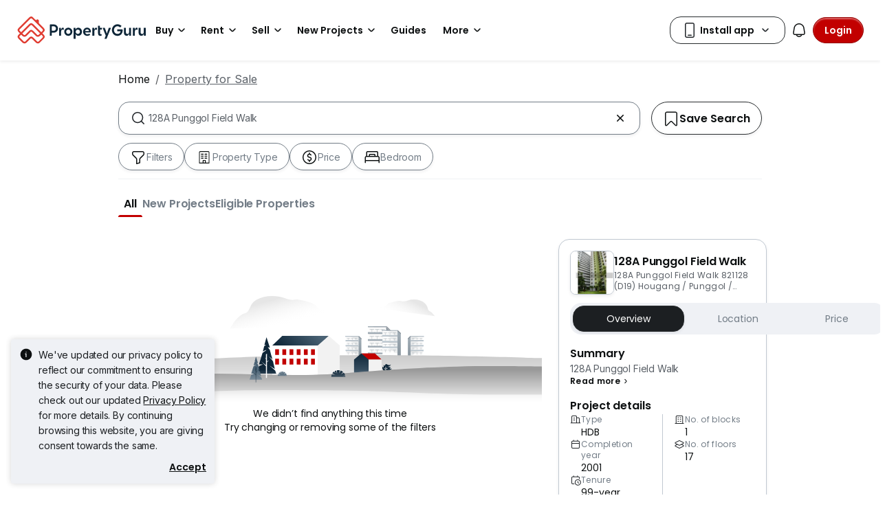

--- FILE ---
content_type: text/html; charset=utf-8
request_url: https://www.google.com/recaptcha/api2/aframe
body_size: 131
content:
<!DOCTYPE HTML><html><head><meta http-equiv="content-type" content="text/html; charset=UTF-8"></head><body><script nonce="8q6dsgWGdUszCNOBujWt_g">/** Anti-fraud and anti-abuse applications only. See google.com/recaptcha */ try{var clients={'sodar':'https://pagead2.googlesyndication.com/pagead/sodar?'};window.addEventListener("message",function(a){try{if(a.source===window.parent){var b=JSON.parse(a.data);var c=clients[b['id']];if(c){var d=document.createElement('img');d.src=c+b['params']+'&rc='+(localStorage.getItem("rc::a")?sessionStorage.getItem("rc::b"):"");window.document.body.appendChild(d);sessionStorage.setItem("rc::e",parseInt(sessionStorage.getItem("rc::e")||0)+1);localStorage.setItem("rc::h",'1768524392576');}}}catch(b){}});window.parent.postMessage("_grecaptcha_ready", "*");}catch(b){}</script></body></html>

--- FILE ---
content_type: text/javascript
request_url: https://cdn.pgimgs.com/marketplace-web/_next/static/chunks/796dc995a7b916ad.js
body_size: 7903
content:
(globalThis.TURBOPACK||(globalThis.TURBOPACK=[])).push(["object"==typeof document?document.currentScript:void 0,546236,(e,r,t)=>{"use strict";Object.defineProperty(t,"__esModule",{value:!0});var n={ServerInsertedHTMLContext:function(){return c},useServerInsertedHTML:function(){return i}};for(var a in n)Object.defineProperty(t,a,{enumerable:!0,get:n[a]});var o=e.r(887602)._(e.r(252895)),c=o.default.createContext(null);function i(e){var r=(0,o.useContext)(c);r&&r(e)}},210181,(e,r,t)=>{"use strict";var n=e.r(772929),a=e.r(883735),o=e.r(559542),c=e.r(954546),i=e.r(561584),u=e.r(365738),s=e.r(873719);Object.defineProperty(t,"__esModule",{value:!0});var d={UnrecognizedActionError:function(){return f},unstable_isUnrecognizedActionError:function(){return p}};for(var l in d)Object.defineProperty(t,l,{enumerable:!0,get:d[l]});var f=function(e){function r(){for(var e,t=arguments.length,o=Array(t),c=0;c<t;c++)o[c]=arguments[c];return a._(this,r),(e=n._(this,r,i._(o))).name="UnrecognizedActionError",e}return o._(r,e),r}(s._(Error));function p(e){return!!(e&&(void 0===e?"undefined":u._(e))==="object"&&c._(e,f))}("function"==typeof t.default||"object"===u._(t.default)&&null!==t.default)&&void 0===t.default.__esModule&&(Object.defineProperty(t.default,"__esModule",{value:!0}),Object.assign(t.default,t),r.exports=t.default)},568534,(e,r,t)=>{"use strict";var n=e.r(883735),a=e.r(619314),o=e.r(561584);Object.defineProperty(t,"__esModule",{value:!0});var c={bindSnapshot:function(){return f},createAsyncLocalStorage:function(){return l},createSnapshot:function(){return p}};for(var i in c)Object.defineProperty(t,i,{enumerable:!0,get:c[i]});var u=Object.defineProperty(Error("Invariant: AsyncLocalStorage accessed in runtime where it is not available"),"__NEXT_ERROR_CODE",{value:"E504",enumerable:!1,configurable:!0}),s=function(){function e(){n._(this,e)}return a._(e,[{key:"disable",value:function(){throw u}},{key:"getStore",value:function(){}},{key:"run",value:function(){throw u}},{key:"exit",value:function(){throw u}},{key:"enterWith",value:function(){throw u}}],[{key:"bind",value:function(e){return e}}]),e}(),d="undefined"!=typeof globalThis&&globalThis.AsyncLocalStorage;function l(){return d?new d:new s}function f(e){return d?d.bind(e):s.bind(e)}function p(){return d?d.snapshot():function(e){for(var r=arguments.length,t=Array(r>1?r-1:0),n=1;n<r;n++)t[n-1]=arguments[n];return e.apply(void 0,o._(t))}}},724317,(e,r,t)=>{"use strict";Object.defineProperty(t,"__esModule",{value:!0}),Object.defineProperty(t,"actionAsyncStorageInstance",{enumerable:!0,get:function(){return n}});var n=(0,e.r(568534).createAsyncLocalStorage)()},434616,(e,r,t)=>{"use strict";Object.defineProperty(t,"__esModule",{value:!0}),Object.defineProperty(t,"actionAsyncStorage",{enumerable:!0,get:function(){return n.actionAsyncStorageInstance}});var n=e.r(724317)},484227,(e,r,t)=>{"use strict";var n=e.r(365738);Object.defineProperty(t,"__esModule",{value:!0});var a={getRedirectError:function(){return s},getRedirectStatusCodeFromError:function(){return _},getRedirectTypeFromError:function(){return p},getURLFromRedirectError:function(){return f},permanentRedirect:function(){return l},redirect:function(){return d}};for(var o in a)Object.defineProperty(t,o,{enumerable:!0,get:a[o]});var c=e.r(248259),i=e.r(857789),u="undefined"==typeof window?e.r(434616).actionAsyncStorage:void 0;function s(e,r){var t=arguments.length>2&&void 0!==arguments[2]?arguments[2]:c.RedirectStatusCode.TemporaryRedirect,n=Object.defineProperty(Error(i.REDIRECT_ERROR_CODE),"__NEXT_ERROR_CODE",{value:"E394",enumerable:!1,configurable:!0});return n.digest="".concat(i.REDIRECT_ERROR_CODE,";").concat(r,";").concat(e,";").concat(t,";"),n}function d(e,r){var t;throw null!=r||(r=(null==u||null==(t=u.getStore())?void 0:t.isAction)?i.RedirectType.push:i.RedirectType.replace),s(e,r,c.RedirectStatusCode.TemporaryRedirect)}function l(e){var r=arguments.length>1&&void 0!==arguments[1]?arguments[1]:i.RedirectType.replace;throw s(e,r,c.RedirectStatusCode.PermanentRedirect)}function f(e){return(0,i.isRedirectError)(e)?e.digest.split(";").slice(2,-2).join(";"):null}function p(e){if(!(0,i.isRedirectError)(e))throw Object.defineProperty(Error("Not a redirect error"),"__NEXT_ERROR_CODE",{value:"E260",enumerable:!1,configurable:!0});return e.digest.split(";",2)[1]}function _(e){if(!(0,i.isRedirectError)(e))throw Object.defineProperty(Error("Not a redirect error"),"__NEXT_ERROR_CODE",{value:"E260",enumerable:!1,configurable:!0});return Number(e.digest.split(";").at(-2))}("function"==typeof t.default||"object"===n._(t.default)&&null!==t.default)&&void 0===t.default.__esModule&&(Object.defineProperty(t.default,"__esModule",{value:!0}),Object.assign(t.default,t),r.exports=t.default)},233679,(e,r,t)=>{"use strict";var n=e.r(365738);Object.defineProperty(t,"__esModule",{value:!0}),Object.defineProperty(t,"notFound",{enumerable:!0,get:function(){return c}});var a=e.r(541085),o="".concat(a.HTTP_ERROR_FALLBACK_ERROR_CODE,";404");function c(){var e=Object.defineProperty(Error(o),"__NEXT_ERROR_CODE",{value:"E394",enumerable:!1,configurable:!0});throw e.digest=o,e}("function"==typeof t.default||"object"===n._(t.default)&&null!==t.default)&&void 0===t.default.__esModule&&(Object.defineProperty(t.default,"__esModule",{value:!0}),Object.assign(t.default,t),r.exports=t.default)},78502,(e,r,t)=>{"use strict";var n=e.r(365738);function a(){throw Object.defineProperty(Error("`forbidden()` is experimental and only allowed to be enabled when `experimental.authInterrupts` is enabled."),"__NEXT_ERROR_CODE",{value:"E488",enumerable:!1,configurable:!0})}Object.defineProperty(t,"__esModule",{value:!0}),Object.defineProperty(t,"forbidden",{enumerable:!0,get:function(){return a}}),e.r(541085).HTTP_ERROR_FALLBACK_ERROR_CODE,("function"==typeof t.default||"object"===n._(t.default)&&null!==t.default)&&void 0===t.default.__esModule&&(Object.defineProperty(t.default,"__esModule",{value:!0}),Object.assign(t.default,t),r.exports=t.default)},690724,(e,r,t)=>{"use strict";var n=e.r(365738);function a(){throw Object.defineProperty(Error("`unauthorized()` is experimental and only allowed to be used when `experimental.authInterrupts` is enabled."),"__NEXT_ERROR_CODE",{value:"E411",enumerable:!1,configurable:!0})}Object.defineProperty(t,"__esModule",{value:!0}),Object.defineProperty(t,"unauthorized",{enumerable:!0,get:function(){return a}}),e.r(541085).HTTP_ERROR_FALLBACK_ERROR_CODE,("function"==typeof t.default||"object"===n._(t.default)&&null!==t.default)&&void 0===t.default.__esModule&&(Object.defineProperty(t.default,"__esModule",{value:!0}),Object.assign(t.default,t),r.exports=t.default)},998869,(e,r,t)=>{"use strict";var n=e.r(954546),a=e.r(365738);Object.defineProperty(t,"__esModule",{value:!0}),Object.defineProperty(t,"unstable_rethrow",{enumerable:!0,get:function(){return function e(r){if((0,c.isNextRouterError)(r)||(0,o.isBailoutToCSRError)(r))throw r;n._(r,Error)&&"cause"in r&&e(r.cause)}}});var o=e.r(714534),c=e.r(1915);("function"==typeof t.default||"object"===a._(t.default)&&null!==t.default)&&void 0===t.default.__esModule&&(Object.defineProperty(t.default,"__esModule",{value:!0}),Object.assign(t.default,t),r.exports=t.default)},27051,(e,r,t)=>{"use strict";var n=e.r(772929),a=e.r(883735),o=e.r(559542),c=e.r(365738),i=e.r(873719);Object.defineProperty(t,"__esModule",{value:!0});var u={isHangingPromiseRejectionError:function(){return d},makeDevtoolsIOAwarePromise:function(){return y},makeHangingPromise:function(){return _}};for(var s in u)Object.defineProperty(t,s,{enumerable:!0,get:u[s]});function d(e){return(void 0===e?"undefined":c._(e))==="object"&&null!==e&&"digest"in e&&e.digest===l}var l="HANGING_PROMISE_REJECTION",f=function(e){function r(e,t){var o;return a._(this,r),(o=n._(this,r,["During prerendering, ".concat(t," rejects when the prerender is complete. Typically these errors are handled by React but if you move ").concat(t,' to a different context by using `setTimeout`, `after`, or similar functions you may observe this error and you should handle it in that context. This occurred at route "').concat(e,'".')])).route=e,o.expression=t,o.digest=l,o}return o._(r,e),r}(i._(Error)),p=new WeakMap;function _(e,r,t){if(e.aborted)return Promise.reject(new f(r,t));var n=new Promise(function(n,a){var o=a.bind(null,new f(r,t)),c=p.get(e);if(c)c.push(o);else{var i=[o];p.set(e,i),e.addEventListener("abort",function(){for(var e=0;e<i.length;e++)i[e]()},{once:!0})}});return n.catch(h),n}function h(){}function y(e,r,t){return r.stagedRendering?r.stagedRendering.delayUntilStage(t,void 0,e):new Promise(function(r){setTimeout(function(){r(e)},0)})}},589504,(e,r,t)=>{"use strict";var n=e.r(365738);Object.defineProperty(t,"__esModule",{value:!0}),Object.defineProperty(t,"isPostpone",{enumerable:!0,get:function(){return o}});var a=Symbol.for("react.postpone");function o(e){return(void 0===e?"undefined":n._(e))==="object"&&null!==e&&e.$$typeof===a}},244771,(e,r,t)=>{"use strict";var n=e.r(772929),a=e.r(883735),o=e.r(559542),c=e.r(365738),i=e.r(873719);Object.defineProperty(t,"__esModule",{value:!0});var u={DynamicServerError:function(){return l},isDynamicServerError:function(){return f}};for(var s in u)Object.defineProperty(t,s,{enumerable:!0,get:u[s]});var d="DYNAMIC_SERVER_USAGE",l=function(e){function r(e){var t;return a._(this,r),(t=n._(this,r,["Dynamic server usage: ".concat(e)])).description=e,t.digest=d,t}return o._(r,e),r}(i._(Error));function f(e){return(void 0===e?"undefined":c._(e))==="object"&&null!==e&&"digest"in e&&"string"==typeof e.digest&&e.digest===d}("function"==typeof t.default||"object"===c._(t.default)&&null!==t.default)&&void 0===t.default.__esModule&&(Object.defineProperty(t.default,"__esModule",{value:!0}),Object.assign(t.default,t),r.exports=t.default)},653554,(e,r,t)=>{"use strict";var n=e.r(772929),a=e.r(883735),o=e.r(559542),c=e.r(561584),i=e.r(365738),u=e.r(873719);Object.defineProperty(t,"__esModule",{value:!0});var s={StaticGenBailoutError:function(){return f},isStaticGenBailoutError:function(){return p}};for(var d in s)Object.defineProperty(t,d,{enumerable:!0,get:s[d]});var l="NEXT_STATIC_GEN_BAILOUT",f=function(e){function r(){for(var e,t=arguments.length,o=Array(t),i=0;i<t;i++)o[i]=arguments[i];return a._(this,r),(e=n._(this,r,c._(o))).code=l,e}return o._(r,e),r}(u._(Error));function p(e){return(void 0===e?"undefined":i._(e))==="object"&&null!==e&&"code"in e&&e.code===l}("function"==typeof t.default||"object"===i._(t.default)&&null!==t.default)&&void 0===t.default.__esModule&&(Object.defineProperty(t.default,"__esModule",{value:!0}),Object.assign(t.default,t),r.exports=t.default)},579744,(e,r,t)=>{"use strict";Object.defineProperty(t,"__esModule",{value:!0}),Object.defineProperty(t,"workUnitAsyncStorageInstance",{enumerable:!0,get:function(){return n}});var n=(0,e.r(568534).createAsyncLocalStorage)()},635252,(e,r,t)=>{"use strict";var n=e.r(365738);Object.defineProperty(t,"__esModule",{value:!0});var a={ACTION_HEADER:function(){return i},FLIGHT_HEADERS:function(){return h},NEXT_ACTION_NOT_FOUND_HEADER:function(){return R},NEXT_ACTION_REVALIDATED_HEADER:function(){return S},NEXT_DID_POSTPONE_HEADER:function(){return b},NEXT_HMR_REFRESH_HASH_COOKIE:function(){return f},NEXT_HMR_REFRESH_HEADER:function(){return l},NEXT_HTML_REQUEST_ID_HEADER:function(){return w},NEXT_IS_PRERENDER_HEADER:function(){return v},NEXT_REQUEST_ID_HEADER:function(){return O},NEXT_REWRITTEN_PATH_HEADER:function(){return E},NEXT_REWRITTEN_QUERY_HEADER:function(){return g},NEXT_ROUTER_PREFETCH_HEADER:function(){return s},NEXT_ROUTER_SEGMENT_PREFETCH_HEADER:function(){return d},NEXT_ROUTER_STALE_TIME_HEADER:function(){return m},NEXT_ROUTER_STATE_TREE_HEADER:function(){return u},NEXT_RSC_UNION_QUERY:function(){return y},NEXT_URL:function(){return p},RSC_CONTENT_TYPE_HEADER:function(){return _},RSC_HEADER:function(){return c}};for(var o in a)Object.defineProperty(t,o,{enumerable:!0,get:a[o]});var c="rsc",i="next-action",u="next-router-state-tree",s="next-router-prefetch",d="next-router-segment-prefetch",l="next-hmr-refresh",f="__next_hmr_refresh_hash__",p="next-url",_="text/x-component",h=[c,u,s,l,d],y="_rsc",m="x-nextjs-stale-time",b="x-nextjs-postponed",E="x-nextjs-rewritten-path",g="x-nextjs-rewritten-query",v="x-nextjs-prerender",R="x-nextjs-action-not-found",O="x-nextjs-request-id",w="x-nextjs-html-request-id",S="x-action-revalidated";("function"==typeof t.default||"object"===n._(t.default)&&null!==t.default)&&void 0===t.default.__esModule&&(Object.defineProperty(t.default,"__esModule",{value:!0}),Object.assign(t.default,t),r.exports=t.default)},110360,(e,r,t)=>{"use strict";Object.defineProperty(t,"__esModule",{value:!0});var n={getCacheSignal:function(){return y},getDraftModeProviderForCacheScope:function(){return h},getHmrRefreshHash:function(){return f},getPrerenderResumeDataCache:function(){return d},getRenderResumeDataCache:function(){return l},getRuntimeStagePromise:function(){return m},getServerComponentsHmrCache:function(){return _},isHmrRefresh:function(){return p},throwForMissingRequestStore:function(){return u},throwInvariantForMissingStore:function(){return s},workUnitAsyncStorage:function(){return o.workUnitAsyncStorageInstance}};for(var a in n)Object.defineProperty(t,a,{enumerable:!0,get:n[a]});var o=e.r(579744),c=e.r(635252),i=e.r(8564);function u(e){throw Object.defineProperty(Error("`".concat(e,"` was called outside a request scope. Read more: https://nextjs.org/docs/messages/next-dynamic-api-wrong-context")),"__NEXT_ERROR_CODE",{value:"E251",enumerable:!1,configurable:!0})}function s(){throw Object.defineProperty(new i.InvariantError("Expected workUnitAsyncStorage to have a store."),"__NEXT_ERROR_CODE",{value:"E696",enumerable:!1,configurable:!0})}function d(e){switch(e.type){case"prerender":case"prerender-runtime":case"prerender-ppr":case"prerender-client":return e.prerenderResumeDataCache;case"request":if(e.prerenderResumeDataCache)return e.prerenderResumeDataCache;case"prerender-legacy":case"cache":case"private-cache":case"unstable-cache":return null;default:return e}}function l(e){switch(e.type){case"request":case"prerender":case"prerender-runtime":case"prerender-client":if(e.renderResumeDataCache)return e.renderResumeDataCache;case"prerender-ppr":var r;return null!=(r=e.prerenderResumeDataCache)?r:null;case"cache":case"private-cache":case"unstable-cache":case"prerender-legacy":return null;default:return e}}function f(e,r){if(e.dev)switch(r.type){case"cache":case"private-cache":case"prerender":case"prerender-runtime":return r.hmrRefreshHash;case"request":var t;return null==(t=r.cookies.get(c.NEXT_HMR_REFRESH_HASH_COOKIE))?void 0:t.value}}function p(e,r){if(e.dev)switch(r.type){case"cache":case"private-cache":case"request":var t;return null!=(t=r.isHmrRefresh)&&t}return!1}function _(e,r){if(e.dev)switch(r.type){case"cache":case"private-cache":case"request":return r.serverComponentsHmrCache}}function h(e,r){if(e.isDraftMode)switch(r.type){case"cache":case"private-cache":case"unstable-cache":case"prerender-runtime":case"request":return r.draftMode}}function y(e){switch(e.type){case"prerender":case"prerender-client":case"prerender-runtime":return e.cacheSignal;case"request":if(e.cacheSignal)return e.cacheSignal;case"prerender-ppr":case"prerender-legacy":case"cache":case"private-cache":case"unstable-cache":return null;default:return e}}function m(e){switch(e.type){case"prerender-runtime":case"private-cache":return e.runtimeStagePromise;case"prerender":case"prerender-client":case"prerender-ppr":case"prerender-legacy":case"request":case"cache":case"unstable-cache":return null;default:return e}}},670217,(e,r,t)=>{"use strict";Object.defineProperty(t,"__esModule",{value:!0}),Object.defineProperty(t,"workAsyncStorageInstance",{enumerable:!0,get:function(){return n}});var n=(0,e.r(568534).createAsyncLocalStorage)()},379481,(e,r,t)=>{"use strict";Object.defineProperty(t,"__esModule",{value:!0}),Object.defineProperty(t,"workAsyncStorage",{enumerable:!0,get:function(){return n.workAsyncStorageInstance}});var n=e.r(670217)},173778,(e,r,t)=>{"use strict";Object.defineProperty(t,"__esModule",{value:!0});var n={METADATA_BOUNDARY_NAME:function(){return o},OUTLET_BOUNDARY_NAME:function(){return i},ROOT_LAYOUT_BOUNDARY_NAME:function(){return u},VIEWPORT_BOUNDARY_NAME:function(){return c}};for(var a in n)Object.defineProperty(t,a,{enumerable:!0,get:n[a]});var o="__next_metadata_boundary__",c="__next_viewport_boundary__",i="__next_outlet_boundary__",u="__next_root_layout_boundary__"},97715,(e,r,t)=>{"use strict";var n=e.i(929958);Object.defineProperty(t,"__esModule",{value:!0});var a={atLeastOneTask:function(){return u},scheduleImmediate:function(){return i},scheduleOnNextTick:function(){return c},waitAtLeastOneReactRenderTask:function(){return s}};for(var o in a)Object.defineProperty(t,o,{enumerable:!0,get:a[o]});var c=function(e){Promise.resolve().then(function(){n.default.nextTick(e)})},i=function(e){setImmediate(e)};function u(){return new Promise(function(e){return i(e)})}function s(){return new Promise(function(e){return setImmediate(e)})}},312116,(e,r,t)=>{"use strict";var n,a,o=e.r(954546),c=e.r(561584),i=e.r(365738);Object.defineProperty(t,"__esModule",{value:!0});var u={Postpone:function(){return A},PreludeState:function(){return er},abortAndThrowOnSynchronousRequestDataAccess:function(){return D},abortOnSynchronousPlatformIOAccess:function(){return T},accessedDynamicData:function(){return H},annotateDynamicAccess:function(){return W},consumeDynamicAccess:function(){return L},createDynamicTrackingState:function(){return v},createDynamicValidationState:function(){return R},createHangingInputAbortSignal:function(){return F},createRenderInBrowserAbortSignal:function(){return B},delayUntilRuntimeStage:function(){return eo},formatDynamicAPIAccesses:function(){return X},getFirstDynamicReason:function(){return O},getStaticShellDisallowedDynamicReasons:function(){return ea},isDynamicPostpone:function(){return M},isPrerenderInterruptedError:function(){return U},logDisallowedDynamicError:function(){return et},markCurrentScopeAsDynamic:function(){return w},postponeWithTracking:function(){return x},throwIfDisallowedDynamic:function(){return en},throwToInterruptStaticGeneration:function(){return S},trackAllowedDynamicAccess:function(){return $},trackDynamicDataInDynamicRender:function(){return P},trackDynamicHoleInRuntimeShell:function(){return J},trackDynamicHoleInStaticShell:function(){return Z},useDynamicRouteParams:function(){return q},useDynamicSearchParams:function(){return z}};for(var s in u)Object.defineProperty(t,s,{enumerable:!0,get:u[s]});var d=(n=e.r(252895))&&n.__esModule?n:{default:n},l=e.r(244771),f=e.r(653554),p=e.r(110360),_=e.r(379481),h=e.r(27051),y=e.r(173778),m=e.r(97715),b=e.r(714534),E=e.r(8564),g="function"==typeof d.default.unstable_postpone;function v(e){return{isDebugDynamicAccesses:e,dynamicAccesses:[],syncDynamicErrorWithStack:null}}function R(){return{hasSuspenseAboveBody:!1,hasDynamicMetadata:!1,dynamicMetadata:null,hasDynamicViewport:!1,hasAllowedDynamic:!1,dynamicErrors:[]}}function O(e){var r;return null==(r=e.dynamicAccesses[0])?void 0:r.expression}function w(e,r,t){if(r)switch(r.type){case"cache":case"unstable-cache":case"private-cache":return}if(!e.forceDynamic&&!e.forceStatic){if(e.dynamicShouldError)throw Object.defineProperty(new f.StaticGenBailoutError("Route ".concat(e.route,' with `dynamic = "error"` couldn\'t be rendered statically because it used `').concat(t,"`. See more info here: https://nextjs.org/docs/app/building-your-application/rendering/static-and-dynamic#dynamic-rendering")),"__NEXT_ERROR_CODE",{value:"E553",enumerable:!1,configurable:!0});if(r)switch(r.type){case"prerender-ppr":return x(e.route,t,r.dynamicTracking);case"prerender-legacy":r.revalidate=0;var n=Object.defineProperty(new l.DynamicServerError("Route ".concat(e.route," couldn't be rendered statically because it used ").concat(t,". See more info here: https://nextjs.org/docs/messages/dynamic-server-error")),"__NEXT_ERROR_CODE",{value:"E550",enumerable:!1,configurable:!0});throw e.dynamicUsageDescription=t,e.dynamicUsageStack=n.stack,n}}}function S(e,r,t){var n=Object.defineProperty(new l.DynamicServerError("Route ".concat(r.route," couldn't be rendered statically because it used `").concat(e,"`. See more info here: https://nextjs.org/docs/messages/dynamic-server-error")),"__NEXT_ERROR_CODE",{value:"E558",enumerable:!1,configurable:!0});throw t.revalidate=0,r.dynamicUsageDescription=e,r.dynamicUsageStack=n.stack,n}function P(e){switch(e.type){case"cache":case"unstable-cache":case"private-cache":return}}function j(e,r,t){var n=I("Route ".concat(e," needs to bail out of prerendering at this point because it used ").concat(r,"."));t.controller.abort(n);var a=t.dynamicTracking;a&&a.dynamicAccesses.push({stack:a.isDebugDynamicAccesses?Error().stack:void 0,expression:r})}function T(e,r,t,n){var a=n.dynamicTracking;j(e,r,n),a&&null===a.syncDynamicErrorWithStack&&(a.syncDynamicErrorWithStack=t)}function D(e,r,t,n){if(!1===n.controller.signal.aborted){j(e,r,n);var a=n.dynamicTracking;a&&null===a.syncDynamicErrorWithStack&&(a.syncDynamicErrorWithStack=t)}throw I("Route ".concat(e," needs to bail out of prerendering at this point because it used ").concat(r,"."))}function A(e){var r=e.reason,t=e.route,n=p.workUnitAsyncStorage.getStore();x(t,r,n&&"prerender-ppr"===n.type?n.dynamicTracking:null)}function x(e,r,t){(function(){if(!g)throw Object.defineProperty(Error("Invariant: React.unstable_postpone is not defined. This suggests the wrong version of React was loaded. This is a bug in Next.js"),"__NEXT_ERROR_CODE",{value:"E224",enumerable:!1,configurable:!0})})(),t&&t.dynamicAccesses.push({stack:t.isDebugDynamicAccesses?Error().stack:void 0,expression:r}),d.default.unstable_postpone(N(e,r))}function N(e,r){return"Route ".concat(e," needs to bail out of prerendering at this point because it used ").concat(r,". ")+"React throws this special object to indicate where. It should not be caught by your own try/catch. Learn more: https://nextjs.org/docs/messages/ppr-caught-error"}function M(e){return(void 0===e?"undefined":i._(e))==="object"&&null!==e&&"string"==typeof e.message&&C(e.message)}function C(e){return e.includes("needs to bail out of prerendering at this point because it used")&&e.includes("Learn more: https://nextjs.org/docs/messages/ppr-caught-error")}if(!1===C(N("%%%","^^^")))throw Object.defineProperty(Error("Invariant: isDynamicPostpone misidentified a postpone reason. This is a bug in Next.js"),"__NEXT_ERROR_CODE",{value:"E296",enumerable:!1,configurable:!0});var k="NEXT_PRERENDER_INTERRUPTED";function I(e){var r=Object.defineProperty(Error(e),"__NEXT_ERROR_CODE",{value:"E394",enumerable:!1,configurable:!0});return r.digest=k,r}function U(e){return(void 0===e?"undefined":i._(e))==="object"&&null!==e&&e.digest===k&&"name"in e&&"message"in e&&o._(e,Error)}function H(e){return e.length>0}function L(e,r){var t;return(t=e.dynamicAccesses).push.apply(t,c._(r.dynamicAccesses)),e.dynamicAccesses}function X(e){return e.filter(function(e){return"string"==typeof e.stack&&e.stack.length>0}).map(function(e){var r=e.expression,t=e.stack;return t=t.split("\n").slice(4).filter(function(e){return!(e.includes("node_modules/next/")||e.includes(" (<anonymous>)")||e.includes(" (node:"))}).join("\n"),"Dynamic API Usage Debug - ".concat(r,":\n").concat(t)})}function B(){var e=new AbortController;return e.abort(Object.defineProperty(new b.BailoutToCSRError("Render in Browser"),"__NEXT_ERROR_CODE",{value:"E721",enumerable:!1,configurable:!0})),e.signal}function F(e){switch(e.type){case"prerender":case"prerender-runtime":var r=new AbortController;if(e.cacheSignal)e.cacheSignal.inputReady().then(function(){r.abort()});else{var t=(0,p.getRuntimeStagePromise)(e);t?t.then(function(){return(0,m.scheduleOnNextTick)(function(){return r.abort()})}):(0,m.scheduleOnNextTick)(function(){return r.abort()})}return r.signal;case"prerender-client":case"prerender-ppr":case"prerender-legacy":case"request":case"cache":case"private-cache":case"unstable-cache":return}}function W(e,r){var t=r.dynamicTracking;t&&t.dynamicAccesses.push({stack:t.isDebugDynamicAccesses?Error().stack:void 0,expression:e})}function q(e){var r=_.workAsyncStorage.getStore(),t=p.workUnitAsyncStorage.getStore();if(r&&t)switch(t.type){case"prerender-client":case"prerender":var n=t.fallbackRouteParams;n&&n.size>0&&d.default.use((0,h.makeHangingPromise)(t.renderSignal,r.route,e));break;case"prerender-ppr":var a=t.fallbackRouteParams;if(a&&a.size>0)return x(r.route,e,t.dynamicTracking);break;case"prerender-runtime":throw Object.defineProperty(new E.InvariantError("`".concat(e,"` was called during a runtime prerender. Next.js should be preventing ").concat(e," from being included in server components statically, but did not in this case.")),"__NEXT_ERROR_CODE",{value:"E771",enumerable:!1,configurable:!0});case"cache":case"private-cache":throw Object.defineProperty(new E.InvariantError("`".concat(e,"` was called inside a cache scope. Next.js should be preventing ").concat(e," from being included in server components statically, but did not in this case.")),"__NEXT_ERROR_CODE",{value:"E745",enumerable:!1,configurable:!0})}}function z(e){var r=_.workAsyncStorage.getStore(),t=p.workUnitAsyncStorage.getStore();if(r)switch(!t&&(0,p.throwForMissingRequestStore)(e),t.type){case"prerender-client":d.default.use((0,h.makeHangingPromise)(t.renderSignal,r.route,e));break;case"prerender-legacy":case"prerender-ppr":if(r.forceStatic)return;throw Object.defineProperty(new b.BailoutToCSRError(e),"__NEXT_ERROR_CODE",{value:"E394",enumerable:!1,configurable:!0});case"prerender":case"prerender-runtime":throw Object.defineProperty(new E.InvariantError("`".concat(e,"` was called from a Server Component. Next.js should be preventing ").concat(e," from being included in server components statically, but did not in this case.")),"__NEXT_ERROR_CODE",{value:"E795",enumerable:!1,configurable:!0});case"cache":case"unstable-cache":case"private-cache":throw Object.defineProperty(new E.InvariantError("`".concat(e,"` was called inside a cache scope. Next.js should be preventing ").concat(e," from being included in server components statically, but did not in this case.")),"__NEXT_ERROR_CODE",{value:"E745",enumerable:!1,configurable:!0});case"request":return}}var G=/\n\s+at Suspense \(<anonymous>\)/,Y=new RegExp("\\n\\s+at Suspense \\(<anonymous>\\)(?:(?!\\n\\s+at (?:".concat("body|div|main|section|article|aside|header|footer|nav|form|p|span|h1|h2|h3|h4|h5|h6",") \\(<anonymous>\\))[\\s\\S])*?\\n\\s+at ").concat(y.ROOT_LAYOUT_BOUNDARY_NAME," \\([^\\n]*\\)")),V=new RegExp("\\n\\s+at ".concat(y.METADATA_BOUNDARY_NAME,"[\\n\\s]")),K=new RegExp("\\n\\s+at ".concat(y.VIEWPORT_BOUNDARY_NAME,"[\\n\\s]")),Q=new RegExp("\\n\\s+at ".concat(y.OUTLET_BOUNDARY_NAME,"[\\n\\s]"));function $(e,r,t,n){if(!Q.test(r)){if(V.test(r)){t.hasDynamicMetadata=!0;return}if(K.test(r)){t.hasDynamicViewport=!0;return}if(Y.test(r)){t.hasAllowedDynamic=!0,t.hasSuspenseAboveBody=!0;return}else if(G.test(r)){t.hasAllowedDynamic=!0;return}else{if(n.syncDynamicErrorWithStack)return void t.dynamicErrors.push(n.syncDynamicErrorWithStack);var a=ee('Route "'.concat(e.route,'": Uncached data was accessed outside of ')+"<Suspense>. This delays the entire page from rendering, resulting in a slow user experience. Learn more: https://nextjs.org/docs/messages/blocking-route",r);return void t.dynamicErrors.push(a)}}}function J(e,r,t,n){if(!Q.test(r)){if(V.test(r)){t.dynamicMetadata=ee('Route "'.concat(e.route,'": Uncached data or `connection()` was accessed inside `generateMetadata`. Except for this instance, the page would have been entirely prerenderable which may have been the intended behavior. See more info here: https://nextjs.org/docs/messages/next-prerender-dynamic-metadata'),r);return}if(K.test(r)){var a=ee('Route "'.concat(e.route,'": Uncached data or `connection()` was accessed inside `generateViewport`. This delays the entire page from rendering, resulting in a slow user experience. Learn more: https://nextjs.org/docs/messages/next-prerender-dynamic-viewport'),r);t.dynamicErrors.push(a);return}if(Y.test(r)){t.hasAllowedDynamic=!0,t.hasSuspenseAboveBody=!0;return}else if(G.test(r)){t.hasAllowedDynamic=!0;return}else{if(n.syncDynamicErrorWithStack)return void t.dynamicErrors.push(n.syncDynamicErrorWithStack);var o=ee('Route "'.concat(e.route,'": Uncached data or `connection()` was accessed outside of `<Suspense>`. This delays the entire page from rendering, resulting in a slow user experience. Learn more: https://nextjs.org/docs/messages/blocking-route'),r);return void t.dynamicErrors.push(o)}}}function Z(e,r,t,n){if(!Q.test(r)){if(V.test(r)){t.dynamicMetadata=ee('Route "'.concat(e.route,'": Runtime data such as `cookies()`, `headers()`, `params`, or `searchParams` was accessed inside `generateMetadata` or you have file-based metadata such as icons that depend on dynamic params segments. Except for this instance, the page would have been entirely prerenderable which may have been the intended behavior. See more info here: https://nextjs.org/docs/messages/next-prerender-dynamic-metadata'),r);return}if(K.test(r)){var a=ee('Route "'.concat(e.route,'": Runtime data such as `cookies()`, `headers()`, `params`, or `searchParams` was accessed inside `generateViewport`. This delays the entire page from rendering, resulting in a slow user experience. Learn more: https://nextjs.org/docs/messages/next-prerender-dynamic-viewport'),r);t.dynamicErrors.push(a);return}if(Y.test(r)){t.hasAllowedDynamic=!0,t.hasSuspenseAboveBody=!0;return}else if(G.test(r)){t.hasAllowedDynamic=!0;return}else{if(n.syncDynamicErrorWithStack)return void t.dynamicErrors.push(n.syncDynamicErrorWithStack);var o=ee('Route "'.concat(e.route,'": Runtime data such as `cookies()`, `headers()`, `params`, or `searchParams` was accessed outside of `<Suspense>`. This delays the entire page from rendering, resulting in a slow user experience. Learn more: https://nextjs.org/docs/messages/blocking-route'),r);return void t.dynamicErrors.push(o)}}}function ee(e,r){var t=Object.defineProperty(Error(e),"__NEXT_ERROR_CODE",{value:"E394",enumerable:!1,configurable:!0});return t.stack=t.name+": "+e+r,t}var er=((a={})[a.Full=0]="Full",a[a.Empty=1]="Empty",a[a.Errored=2]="Errored",a);function et(e,r){console.error(r),e.dev||(e.hasReadableErrorStacks?console.error('To get a more detailed stack trace and pinpoint the issue, start the app in development mode by running `next dev`, then open "'.concat(e.route,'" in your browser to investigate the error.')):console.error('To get a more detailed stack trace and pinpoint the issue, try one of the following:\n  - Start the app in development mode by running `next dev`, then open "'.concat(e.route,'" in your browser to investigate the error.\n  - Rerun the production build with `next build --debug-prerender` to generate better stack traces.')))}function en(e,r,t,n){if(n.syncDynamicErrorWithStack)throw et(e,n.syncDynamicErrorWithStack),new f.StaticGenBailoutError;if(0!==r){if(t.hasSuspenseAboveBody)return;var a=t.dynamicErrors;if(a.length>0){for(var o=0;o<a.length;o++)et(e,a[o]);throw new f.StaticGenBailoutError}if(t.hasDynamicViewport)throw console.error('Route "'.concat(e.route,'" has a `generateViewport` that depends on Request data (`cookies()`, etc...) or uncached external data (`fetch(...)`, etc...) without explicitly allowing fully dynamic rendering. See more info here: https://nextjs.org/docs/messages/next-prerender-dynamic-viewport')),new f.StaticGenBailoutError;if(1===r)throw console.error('Route "'.concat(e.route,'" did not produce a static shell and Next.js was unable to determine a reason. This is a bug in Next.js.')),new f.StaticGenBailoutError}else if(!1===t.hasAllowedDynamic&&t.hasDynamicMetadata)throw console.error('Route "'.concat(e.route,'" has a `generateMetadata` that depends on Request data (`cookies()`, etc...) or uncached external data (`fetch(...)`, etc...) when the rest of the route does not. See more info here: https://nextjs.org/docs/messages/next-prerender-dynamic-metadata')),new f.StaticGenBailoutError}function ea(e,r,t){if(t.hasSuspenseAboveBody)return[];if(0!==r){var n=t.dynamicErrors;if(n.length>0)return n;if(1===r)return[Object.defineProperty(new E.InvariantError('Route "'.concat(e.route,'" did not produce a static shell and Next.js was unable to determine a reason.')),"__NEXT_ERROR_CODE",{value:"E936",enumerable:!1,configurable:!0})]}else if(!1===t.hasAllowedDynamic&&0===t.dynamicErrors.length&&t.dynamicMetadata)return[t.dynamicMetadata];return[]}function eo(e,r){return e.runtimeStagePromise?e.runtimeStagePromise.then(function(){return r}):r}},514952,(e,r,t)=>{"use strict";var n=e.r(954546),a=e.r(365738);Object.defineProperty(t,"__esModule",{value:!0}),Object.defineProperty(t,"unstable_rethrow",{enumerable:!0,get:function(){return function e(r){if((0,u.isNextRouterError)(r)||(0,i.isBailoutToCSRError)(r)||(0,d.isDynamicServerError)(r)||(0,s.isDynamicPostpone)(r)||(0,c.isPostpone)(r)||(0,o.isHangingPromiseRejectionError)(r)||(0,s.isPrerenderInterruptedError)(r))throw r;n._(r,Error)&&"cause"in r&&e(r.cause)}}});var o=e.r(27051),c=e.r(589504),i=e.r(714534),u=e.r(1915),s=e.r(312116),d=e.r(244771);("function"==typeof t.default||"object"===a._(t.default)&&null!==t.default)&&void 0===t.default.__esModule&&(Object.defineProperty(t.default,"__esModule",{value:!0}),Object.assign(t.default,t),r.exports=t.default)},247022,(e,r,t)=>{"use strict";var n=e.r(365738);Object.defineProperty(t,"__esModule",{value:!0}),Object.defineProperty(t,"unstable_rethrow",{enumerable:!0,get:function(){return a}});var a="undefined"==typeof window?e.r(514952).unstable_rethrow:e.r(998869).unstable_rethrow;("function"==typeof t.default||"object"===n._(t.default)&&null!==t.default)&&void 0===t.default.__esModule&&(Object.defineProperty(t.default,"__esModule",{value:!0}),Object.assign(t.default,t),r.exports=t.default)},92279,(e,r,t)=>{"use strict";var n=e.r(365738);Object.defineProperty(t,"__esModule",{value:!0});var a={ReadonlyURLSearchParams:function(){return c.ReadonlyURLSearchParams},RedirectType:function(){return u.RedirectType},forbidden:function(){return d.forbidden},notFound:function(){return s.notFound},permanentRedirect:function(){return i.permanentRedirect},redirect:function(){return i.redirect},unauthorized:function(){return l.unauthorized},unstable_isUnrecognizedActionError:function(){return p},unstable_rethrow:function(){return f.unstable_rethrow}};for(var o in a)Object.defineProperty(t,o,{enumerable:!0,get:a[o]});var c=e.r(464700),i=e.r(484227),u=e.r(857789),s=e.r(233679),d=e.r(78502),l=e.r(690724),f=e.r(247022);function p(){throw Object.defineProperty(Error("`unstable_isUnrecognizedActionError` can only be used on the client."),"__NEXT_ERROR_CODE",{value:"E776",enumerable:!1,configurable:!0})}("function"==typeof t.default||"object"===n._(t.default)&&null!==t.default)&&void 0===t.default.__esModule&&(Object.defineProperty(t.default,"__esModule",{value:!0}),Object.assign(t.default,t),r.exports=t.default)},403585,(e,r,t)=>{"use strict";var n=e.r(365738);Object.defineProperty(t,"__esModule",{value:!0});var a={ReadonlyURLSearchParams:function(){return u.ReadonlyURLSearchParams},RedirectType:function(){return f.RedirectType},ServerInsertedHTMLContext:function(){return d.ServerInsertedHTMLContext},forbidden:function(){return f.forbidden},notFound:function(){return f.notFound},permanentRedirect:function(){return f.permanentRedirect},redirect:function(){return f.redirect},unauthorized:function(){return f.unauthorized},unstable_isUnrecognizedActionError:function(){return l.unstable_isUnrecognizedActionError},unstable_rethrow:function(){return f.unstable_rethrow},useParams:function(){return b},usePathname:function(){return y},useRouter:function(){return m},useSearchParams:function(){return h},useSelectedLayoutSegment:function(){return g},useSelectedLayoutSegments:function(){return E},useServerInsertedHTML:function(){return d.useServerInsertedHTML}};for(var o in a)Object.defineProperty(t,o,{enumerable:!0,get:a[o]});var c=e.r(887602)._(e.r(252895)),i=e.r(462866),u=e.r(741446),s=e.r(269602),d=e.r(546236),l=e.r(210181),f=e.r(92279),p="undefined"==typeof window?e.r(312116).useDynamicRouteParams:void 0,_="undefined"==typeof window?e.r(312116).useDynamicSearchParams:void 0;function h(){null==_||_("useSearchParams()");var e=(0,c.useContext)(u.SearchParamsContext);return(0,c.useMemo)(function(){return e?new u.ReadonlyURLSearchParams(e):null},[e])}function y(){return null==p||p("usePathname()"),(0,c.useContext)(u.PathnameContext)}function m(){var e=(0,c.useContext)(i.AppRouterContext);if(null===e)throw Object.defineProperty(Error("invariant expected app router to be mounted"),"__NEXT_ERROR_CODE",{value:"E238",enumerable:!1,configurable:!0});return e}function b(){return null==p||p("useParams()"),(0,c.useContext)(u.PathParamsContext)}function E(){var e=arguments.length>0&&void 0!==arguments[0]?arguments[0]:"children";null==p||p("useSelectedLayoutSegments()");var r=(0,c.useContext)(i.LayoutRouterContext);return r?(0,s.getSelectedLayoutSegmentPath)(r.parentTree,e):null}function g(){var e=arguments.length>0&&void 0!==arguments[0]?arguments[0]:"children";null==p||p("useSelectedLayoutSegment()"),(0,c.useContext)(u.NavigationPromisesContext);var r=E(e);return(0,s.computeSelectedLayoutSegment)(r,e)}("function"==typeof t.default||"object"===n._(t.default)&&null!==t.default)&&void 0===t.default.__esModule&&(Object.defineProperty(t.default,"__esModule",{value:!0}),Object.assign(t.default,t),r.exports=t.default)},586533,(e,r,t)=>{r.exports=e.r(403585)}]);

//# sourceMappingURL=4669e16b818b3b82.js.map